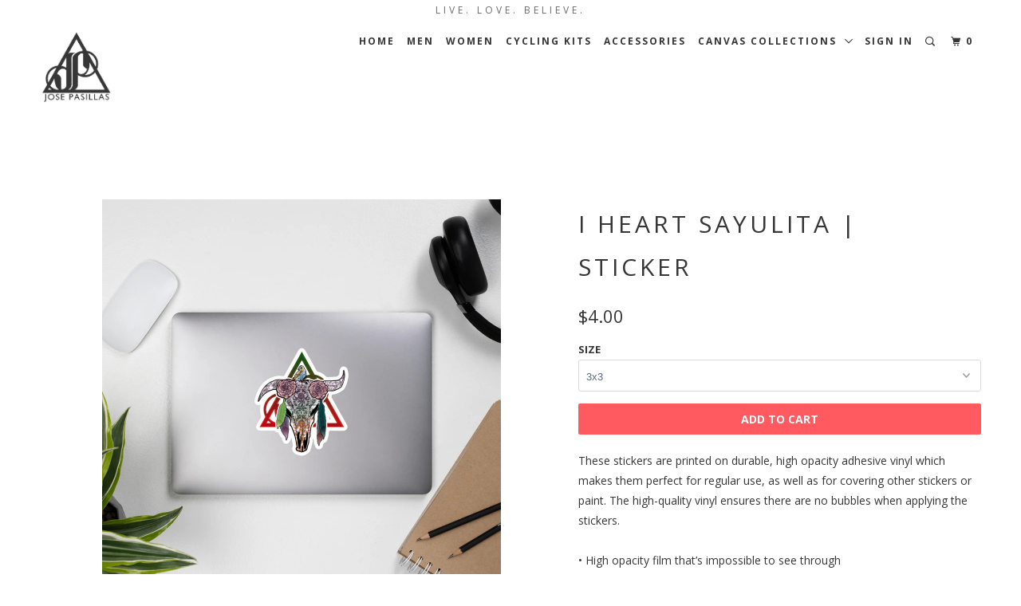

--- FILE ---
content_type: text/html; charset=utf-8
request_url: https://shopjosepasillas.com/products/i-heart-sayulita-sticker
body_size: 16438
content:
<!DOCTYPE html>
<!--[if lt IE 7 ]><html class="ie ie6" lang="en"> <![endif]-->
<!--[if IE 7 ]><html class="ie ie7" lang="en"> <![endif]-->
<!--[if IE 8 ]><html class="ie ie8" lang="en"> <![endif]-->
<!--[if IE 9 ]><html class="ie ie9" lang="en"> <![endif]-->
<!--[if (gte IE 10)|!(IE)]><!--><html lang="en"> <!--<![endif]-->
  <head>
    <meta charset="utf-8">
    <meta http-equiv="cleartype" content="on">
    <meta name="robots" content="index,follow">

    
    <title>I Heart Sayulita | sticker - ShopJosePasillas.com</title>

    
      <meta name="description" content="These stickers are printed on durable, high opacity adhesive vinyl which makes them perfect for regular use, as well as for covering other stickers or paint. The high-quality vinyl ensures there are no bubbles when applying the stickers. • High opacity film that’s impossible to see through • Fast and easy bubble-free a" />
    

    <!-- Custom Fonts -->
    
      <link href="//fonts.googleapis.com/css?family=.|Raleway:light,normal,bold|Open+Sans:light,normal,bold|Open+Sans:light,normal,bold|Raleway:light,normal,bold|Open+Sans:light,normal,bold" rel="stylesheet" type="text/css" />
    

    

<meta name="author" content="ShopJosePasillas.com">
<meta property="og:url" content="https://josepasillas.myshopify.com/products/i-heart-sayulita-sticker">
<meta property="og:site_name" content="ShopJosePasillas.com">


  <meta property="og:type" content="product">
  <meta property="og:title" content="I Heart Sayulita | sticker">
  
    <meta property="og:image" content="http://shopjosepasillas.com/cdn/shop/products/kiss-cut-stickers-5.5x5.5-lifestyle-3-609338463ff83_600x.jpg?v=1620260938">
    <meta property="og:image:secure_url" content="https://shopjosepasillas.com/cdn/shop/products/kiss-cut-stickers-5.5x5.5-lifestyle-3-609338463ff83_600x.jpg?v=1620260938">
    
  
    <meta property="og:image" content="http://shopjosepasillas.com/cdn/shop/products/kiss-cut-stickers-3x3-lifestyle-1-60933846401d8_600x.jpg?v=1620260939">
    <meta property="og:image:secure_url" content="https://shopjosepasillas.com/cdn/shop/products/kiss-cut-stickers-3x3-lifestyle-1-60933846401d8_600x.jpg?v=1620260939">
    
  
    <meta property="og:image" content="http://shopjosepasillas.com/cdn/shop/products/kiss-cut-stickers-3x3-lifestyle-2-609338464024c_600x.jpg?v=1620260940">
    <meta property="og:image:secure_url" content="https://shopjosepasillas.com/cdn/shop/products/kiss-cut-stickers-3x3-lifestyle-2-609338464024c_600x.jpg?v=1620260940">
    
  
  <meta property="og:price:amount" content="4.00">
  <meta property="og:price:currency" content="USD">


  <meta property="og:description" content="These stickers are printed on durable, high opacity adhesive vinyl which makes them perfect for regular use, as well as for covering other stickers or paint. The high-quality vinyl ensures there are no bubbles when applying the stickers. • High opacity film that’s impossible to see through • Fast and easy bubble-free a">




<meta name="twitter:card" content="summary">

  <meta name="twitter:title" content="I Heart Sayulita | sticker">
  <meta name="twitter:description" content="These stickers are printed on durable, high opacity adhesive vinyl which makes them perfect for regular use, as well as for covering other stickers or paint. The high-quality vinyl ensures there are no bubbles when applying the stickers. • High opacity film that’s impossible to see through • Fast and easy bubble-free a">
  <meta name="twitter:image" content="https://shopjosepasillas.com/cdn/shop/products/kiss-cut-stickers-5.5x5.5-lifestyle-3-609338463ff83_medium.jpg?v=1620260938">
  <meta name="twitter:image:width" content="240">
  <meta name="twitter:image:height" content="240">


    
    

    <!-- Mobile Specific Metas -->
    <meta name="HandheldFriendly" content="True">
    <meta name="MobileOptimized" content="320">
    <meta name="viewport" content="width=device-width,initial-scale=1">
    <meta name="theme-color" content="#ffffff">

    <!-- Stylesheets for Parallax 3.0.5 -->
    <link href="//shopjosepasillas.com/cdn/shop/t/40/assets/styles.scss.css?v=35077012688689678411654026629" rel="stylesheet" type="text/css" media="all" />

    
      <link rel="shortcut icon" type="image/x-icon" href="//shopjosepasillas.com/cdn/shop/files/JPFaviconLogo_small.png?v=1613682051">
    

    <link rel="canonical" href="https://josepasillas.myshopify.com/products/i-heart-sayulita-sticker" />

    

    <script src="//shopjosepasillas.com/cdn/shop/t/40/assets/app.js?v=160634820249732925341529797241" type="text/javascript"></script>

    <!--[if lte IE 8]>
      <link href="//shopjosepasillas.com/cdn/shop/t/40/assets/ie.css?v=1024305471161636101486601151" rel="stylesheet" type="text/css" media="all" />
      <script src="//shopjosepasillas.com/cdn/shop/t/40/assets/skrollr.ie.js?v=116292453382836155221486601149" type="text/javascript"></script>
    <![endif]-->

    <script>window.performance && window.performance.mark && window.performance.mark('shopify.content_for_header.start');</script><meta name="facebook-domain-verification" content="kegpenxugox90ju1gfwut344he5i4e">
<meta id="shopify-digital-wallet" name="shopify-digital-wallet" content="/17021811/digital_wallets/dialog">
<meta name="shopify-checkout-api-token" content="a8656cbdee173d9232a74387cf3dd7e4">
<meta id="in-context-paypal-metadata" data-shop-id="17021811" data-venmo-supported="false" data-environment="production" data-locale="en_US" data-paypal-v4="true" data-currency="USD">
<link rel="alternate" type="application/json+oembed" href="https://josepasillas.myshopify.com/products/i-heart-sayulita-sticker.oembed">
<script async="async" src="/checkouts/internal/preloads.js?locale=en-US"></script>
<link rel="preconnect" href="https://shop.app" crossorigin="anonymous">
<script async="async" src="https://shop.app/checkouts/internal/preloads.js?locale=en-US&shop_id=17021811" crossorigin="anonymous"></script>
<script id="apple-pay-shop-capabilities" type="application/json">{"shopId":17021811,"countryCode":"US","currencyCode":"USD","merchantCapabilities":["supports3DS"],"merchantId":"gid:\/\/shopify\/Shop\/17021811","merchantName":"ShopJosePasillas.com","requiredBillingContactFields":["postalAddress","email"],"requiredShippingContactFields":["postalAddress","email"],"shippingType":"shipping","supportedNetworks":["visa","masterCard","amex","discover","elo","jcb"],"total":{"type":"pending","label":"ShopJosePasillas.com","amount":"1.00"},"shopifyPaymentsEnabled":true,"supportsSubscriptions":true}</script>
<script id="shopify-features" type="application/json">{"accessToken":"a8656cbdee173d9232a74387cf3dd7e4","betas":["rich-media-storefront-analytics"],"domain":"shopjosepasillas.com","predictiveSearch":true,"shopId":17021811,"locale":"en"}</script>
<script>var Shopify = Shopify || {};
Shopify.shop = "josepasillas.myshopify.com";
Shopify.locale = "en";
Shopify.currency = {"active":"USD","rate":"1.0"};
Shopify.country = "US";
Shopify.theme = {"name":"Parallax","id":166506638,"schema_name":"Parallax","schema_version":"3.0.5","theme_store_id":688,"role":"main"};
Shopify.theme.handle = "null";
Shopify.theme.style = {"id":null,"handle":null};
Shopify.cdnHost = "shopjosepasillas.com/cdn";
Shopify.routes = Shopify.routes || {};
Shopify.routes.root = "/";</script>
<script type="module">!function(o){(o.Shopify=o.Shopify||{}).modules=!0}(window);</script>
<script>!function(o){function n(){var o=[];function n(){o.push(Array.prototype.slice.apply(arguments))}return n.q=o,n}var t=o.Shopify=o.Shopify||{};t.loadFeatures=n(),t.autoloadFeatures=n()}(window);</script>
<script>
  window.ShopifyPay = window.ShopifyPay || {};
  window.ShopifyPay.apiHost = "shop.app\/pay";
  window.ShopifyPay.redirectState = null;
</script>
<script id="shop-js-analytics" type="application/json">{"pageType":"product"}</script>
<script defer="defer" async type="module" src="//shopjosepasillas.com/cdn/shopifycloud/shop-js/modules/v2/client.init-shop-cart-sync_C5BV16lS.en.esm.js"></script>
<script defer="defer" async type="module" src="//shopjosepasillas.com/cdn/shopifycloud/shop-js/modules/v2/chunk.common_CygWptCX.esm.js"></script>
<script type="module">
  await import("//shopjosepasillas.com/cdn/shopifycloud/shop-js/modules/v2/client.init-shop-cart-sync_C5BV16lS.en.esm.js");
await import("//shopjosepasillas.com/cdn/shopifycloud/shop-js/modules/v2/chunk.common_CygWptCX.esm.js");

  window.Shopify.SignInWithShop?.initShopCartSync?.({"fedCMEnabled":true,"windoidEnabled":true});

</script>
<script>
  window.Shopify = window.Shopify || {};
  if (!window.Shopify.featureAssets) window.Shopify.featureAssets = {};
  window.Shopify.featureAssets['shop-js'] = {"shop-cart-sync":["modules/v2/client.shop-cart-sync_ZFArdW7E.en.esm.js","modules/v2/chunk.common_CygWptCX.esm.js"],"init-fed-cm":["modules/v2/client.init-fed-cm_CmiC4vf6.en.esm.js","modules/v2/chunk.common_CygWptCX.esm.js"],"shop-button":["modules/v2/client.shop-button_tlx5R9nI.en.esm.js","modules/v2/chunk.common_CygWptCX.esm.js"],"shop-cash-offers":["modules/v2/client.shop-cash-offers_DOA2yAJr.en.esm.js","modules/v2/chunk.common_CygWptCX.esm.js","modules/v2/chunk.modal_D71HUcav.esm.js"],"init-windoid":["modules/v2/client.init-windoid_sURxWdc1.en.esm.js","modules/v2/chunk.common_CygWptCX.esm.js"],"shop-toast-manager":["modules/v2/client.shop-toast-manager_ClPi3nE9.en.esm.js","modules/v2/chunk.common_CygWptCX.esm.js"],"init-shop-email-lookup-coordinator":["modules/v2/client.init-shop-email-lookup-coordinator_B8hsDcYM.en.esm.js","modules/v2/chunk.common_CygWptCX.esm.js"],"init-shop-cart-sync":["modules/v2/client.init-shop-cart-sync_C5BV16lS.en.esm.js","modules/v2/chunk.common_CygWptCX.esm.js"],"avatar":["modules/v2/client.avatar_BTnouDA3.en.esm.js"],"pay-button":["modules/v2/client.pay-button_FdsNuTd3.en.esm.js","modules/v2/chunk.common_CygWptCX.esm.js"],"init-customer-accounts":["modules/v2/client.init-customer-accounts_DxDtT_ad.en.esm.js","modules/v2/client.shop-login-button_C5VAVYt1.en.esm.js","modules/v2/chunk.common_CygWptCX.esm.js","modules/v2/chunk.modal_D71HUcav.esm.js"],"init-shop-for-new-customer-accounts":["modules/v2/client.init-shop-for-new-customer-accounts_ChsxoAhi.en.esm.js","modules/v2/client.shop-login-button_C5VAVYt1.en.esm.js","modules/v2/chunk.common_CygWptCX.esm.js","modules/v2/chunk.modal_D71HUcav.esm.js"],"shop-login-button":["modules/v2/client.shop-login-button_C5VAVYt1.en.esm.js","modules/v2/chunk.common_CygWptCX.esm.js","modules/v2/chunk.modal_D71HUcav.esm.js"],"init-customer-accounts-sign-up":["modules/v2/client.init-customer-accounts-sign-up_CPSyQ0Tj.en.esm.js","modules/v2/client.shop-login-button_C5VAVYt1.en.esm.js","modules/v2/chunk.common_CygWptCX.esm.js","modules/v2/chunk.modal_D71HUcav.esm.js"],"shop-follow-button":["modules/v2/client.shop-follow-button_Cva4Ekp9.en.esm.js","modules/v2/chunk.common_CygWptCX.esm.js","modules/v2/chunk.modal_D71HUcav.esm.js"],"checkout-modal":["modules/v2/client.checkout-modal_BPM8l0SH.en.esm.js","modules/v2/chunk.common_CygWptCX.esm.js","modules/v2/chunk.modal_D71HUcav.esm.js"],"lead-capture":["modules/v2/client.lead-capture_Bi8yE_yS.en.esm.js","modules/v2/chunk.common_CygWptCX.esm.js","modules/v2/chunk.modal_D71HUcav.esm.js"],"shop-login":["modules/v2/client.shop-login_D6lNrXab.en.esm.js","modules/v2/chunk.common_CygWptCX.esm.js","modules/v2/chunk.modal_D71HUcav.esm.js"],"payment-terms":["modules/v2/client.payment-terms_CZxnsJam.en.esm.js","modules/v2/chunk.common_CygWptCX.esm.js","modules/v2/chunk.modal_D71HUcav.esm.js"]};
</script>
<script>(function() {
  var isLoaded = false;
  function asyncLoad() {
    if (isLoaded) return;
    isLoaded = true;
    var urls = ["https:\/\/chimpstatic.com\/mcjs-connected\/js\/users\/b2c249fe67f3ce7b6e66c9631\/04694d52c6d4e4d8c84af23d9.js?shop=josepasillas.myshopify.com","\/\/cdn.shopify.com\/proxy\/2c3a16a4be2c9cc1a22d753051df9468928662891dfc6c921ad0c59c9d6ad02d\/static.cdn.printful.com\/static\/js\/external\/shopify-product-customizer.js?v=0.28\u0026shop=josepasillas.myshopify.com\u0026sp-cache-control=cHVibGljLCBtYXgtYWdlPTkwMA"];
    for (var i = 0; i < urls.length; i++) {
      var s = document.createElement('script');
      s.type = 'text/javascript';
      s.async = true;
      s.src = urls[i];
      var x = document.getElementsByTagName('script')[0];
      x.parentNode.insertBefore(s, x);
    }
  };
  if(window.attachEvent) {
    window.attachEvent('onload', asyncLoad);
  } else {
    window.addEventListener('load', asyncLoad, false);
  }
})();</script>
<script id="__st">var __st={"a":17021811,"offset":-39600,"reqid":"e97a1d88-5226-4823-98e7-a555bfa1bc78-1768826422","pageurl":"shopjosepasillas.com\/products\/i-heart-sayulita-sticker","u":"c1c2e914f61a","p":"product","rtyp":"product","rid":6580197228606};</script>
<script>window.ShopifyPaypalV4VisibilityTracking = true;</script>
<script id="captcha-bootstrap">!function(){'use strict';const t='contact',e='account',n='new_comment',o=[[t,t],['blogs',n],['comments',n],[t,'customer']],c=[[e,'customer_login'],[e,'guest_login'],[e,'recover_customer_password'],[e,'create_customer']],r=t=>t.map((([t,e])=>`form[action*='/${t}']:not([data-nocaptcha='true']) input[name='form_type'][value='${e}']`)).join(','),a=t=>()=>t?[...document.querySelectorAll(t)].map((t=>t.form)):[];function s(){const t=[...o],e=r(t);return a(e)}const i='password',u='form_key',d=['recaptcha-v3-token','g-recaptcha-response','h-captcha-response',i],f=()=>{try{return window.sessionStorage}catch{return}},m='__shopify_v',_=t=>t.elements[u];function p(t,e,n=!1){try{const o=window.sessionStorage,c=JSON.parse(o.getItem(e)),{data:r}=function(t){const{data:e,action:n}=t;return t[m]||n?{data:e,action:n}:{data:t,action:n}}(c);for(const[e,n]of Object.entries(r))t.elements[e]&&(t.elements[e].value=n);n&&o.removeItem(e)}catch(o){console.error('form repopulation failed',{error:o})}}const l='form_type',E='cptcha';function T(t){t.dataset[E]=!0}const w=window,h=w.document,L='Shopify',v='ce_forms',y='captcha';let A=!1;((t,e)=>{const n=(g='f06e6c50-85a8-45c8-87d0-21a2b65856fe',I='https://cdn.shopify.com/shopifycloud/storefront-forms-hcaptcha/ce_storefront_forms_captcha_hcaptcha.v1.5.2.iife.js',D={infoText:'Protected by hCaptcha',privacyText:'Privacy',termsText:'Terms'},(t,e,n)=>{const o=w[L][v],c=o.bindForm;if(c)return c(t,g,e,D).then(n);var r;o.q.push([[t,g,e,D],n]),r=I,A||(h.body.append(Object.assign(h.createElement('script'),{id:'captcha-provider',async:!0,src:r})),A=!0)});var g,I,D;w[L]=w[L]||{},w[L][v]=w[L][v]||{},w[L][v].q=[],w[L][y]=w[L][y]||{},w[L][y].protect=function(t,e){n(t,void 0,e),T(t)},Object.freeze(w[L][y]),function(t,e,n,w,h,L){const[v,y,A,g]=function(t,e,n){const i=e?o:[],u=t?c:[],d=[...i,...u],f=r(d),m=r(i),_=r(d.filter((([t,e])=>n.includes(e))));return[a(f),a(m),a(_),s()]}(w,h,L),I=t=>{const e=t.target;return e instanceof HTMLFormElement?e:e&&e.form},D=t=>v().includes(t);t.addEventListener('submit',(t=>{const e=I(t);if(!e)return;const n=D(e)&&!e.dataset.hcaptchaBound&&!e.dataset.recaptchaBound,o=_(e),c=g().includes(e)&&(!o||!o.value);(n||c)&&t.preventDefault(),c&&!n&&(function(t){try{if(!f())return;!function(t){const e=f();if(!e)return;const n=_(t);if(!n)return;const o=n.value;o&&e.removeItem(o)}(t);const e=Array.from(Array(32),(()=>Math.random().toString(36)[2])).join('');!function(t,e){_(t)||t.append(Object.assign(document.createElement('input'),{type:'hidden',name:u})),t.elements[u].value=e}(t,e),function(t,e){const n=f();if(!n)return;const o=[...t.querySelectorAll(`input[type='${i}']`)].map((({name:t})=>t)),c=[...d,...o],r={};for(const[a,s]of new FormData(t).entries())c.includes(a)||(r[a]=s);n.setItem(e,JSON.stringify({[m]:1,action:t.action,data:r}))}(t,e)}catch(e){console.error('failed to persist form',e)}}(e),e.submit())}));const S=(t,e)=>{t&&!t.dataset[E]&&(n(t,e.some((e=>e===t))),T(t))};for(const o of['focusin','change'])t.addEventListener(o,(t=>{const e=I(t);D(e)&&S(e,y())}));const B=e.get('form_key'),M=e.get(l),P=B&&M;t.addEventListener('DOMContentLoaded',(()=>{const t=y();if(P)for(const e of t)e.elements[l].value===M&&p(e,B);[...new Set([...A(),...v().filter((t=>'true'===t.dataset.shopifyCaptcha))])].forEach((e=>S(e,t)))}))}(h,new URLSearchParams(w.location.search),n,t,e,['guest_login'])})(!0,!0)}();</script>
<script integrity="sha256-4kQ18oKyAcykRKYeNunJcIwy7WH5gtpwJnB7kiuLZ1E=" data-source-attribution="shopify.loadfeatures" defer="defer" src="//shopjosepasillas.com/cdn/shopifycloud/storefront/assets/storefront/load_feature-a0a9edcb.js" crossorigin="anonymous"></script>
<script crossorigin="anonymous" defer="defer" src="//shopjosepasillas.com/cdn/shopifycloud/storefront/assets/shopify_pay/storefront-65b4c6d7.js?v=20250812"></script>
<script data-source-attribution="shopify.dynamic_checkout.dynamic.init">var Shopify=Shopify||{};Shopify.PaymentButton=Shopify.PaymentButton||{isStorefrontPortableWallets:!0,init:function(){window.Shopify.PaymentButton.init=function(){};var t=document.createElement("script");t.src="https://shopjosepasillas.com/cdn/shopifycloud/portable-wallets/latest/portable-wallets.en.js",t.type="module",document.head.appendChild(t)}};
</script>
<script data-source-attribution="shopify.dynamic_checkout.buyer_consent">
  function portableWalletsHideBuyerConsent(e){var t=document.getElementById("shopify-buyer-consent"),n=document.getElementById("shopify-subscription-policy-button");t&&n&&(t.classList.add("hidden"),t.setAttribute("aria-hidden","true"),n.removeEventListener("click",e))}function portableWalletsShowBuyerConsent(e){var t=document.getElementById("shopify-buyer-consent"),n=document.getElementById("shopify-subscription-policy-button");t&&n&&(t.classList.remove("hidden"),t.removeAttribute("aria-hidden"),n.addEventListener("click",e))}window.Shopify?.PaymentButton&&(window.Shopify.PaymentButton.hideBuyerConsent=portableWalletsHideBuyerConsent,window.Shopify.PaymentButton.showBuyerConsent=portableWalletsShowBuyerConsent);
</script>
<script data-source-attribution="shopify.dynamic_checkout.cart.bootstrap">document.addEventListener("DOMContentLoaded",(function(){function t(){return document.querySelector("shopify-accelerated-checkout-cart, shopify-accelerated-checkout")}if(t())Shopify.PaymentButton.init();else{new MutationObserver((function(e,n){t()&&(Shopify.PaymentButton.init(),n.disconnect())})).observe(document.body,{childList:!0,subtree:!0})}}));
</script>
<link id="shopify-accelerated-checkout-styles" rel="stylesheet" media="screen" href="https://shopjosepasillas.com/cdn/shopifycloud/portable-wallets/latest/accelerated-checkout-backwards-compat.css" crossorigin="anonymous">
<style id="shopify-accelerated-checkout-cart">
        #shopify-buyer-consent {
  margin-top: 1em;
  display: inline-block;
  width: 100%;
}

#shopify-buyer-consent.hidden {
  display: none;
}

#shopify-subscription-policy-button {
  background: none;
  border: none;
  padding: 0;
  text-decoration: underline;
  font-size: inherit;
  cursor: pointer;
}

#shopify-subscription-policy-button::before {
  box-shadow: none;
}

      </style>

<script>window.performance && window.performance.mark && window.performance.mark('shopify.content_for_header.end');</script>
  <link href="https://monorail-edge.shopifysvc.com" rel="dns-prefetch">
<script>(function(){if ("sendBeacon" in navigator && "performance" in window) {try {var session_token_from_headers = performance.getEntriesByType('navigation')[0].serverTiming.find(x => x.name == '_s').description;} catch {var session_token_from_headers = undefined;}var session_cookie_matches = document.cookie.match(/_shopify_s=([^;]*)/);var session_token_from_cookie = session_cookie_matches && session_cookie_matches.length === 2 ? session_cookie_matches[1] : "";var session_token = session_token_from_headers || session_token_from_cookie || "";function handle_abandonment_event(e) {var entries = performance.getEntries().filter(function(entry) {return /monorail-edge.shopifysvc.com/.test(entry.name);});if (!window.abandonment_tracked && entries.length === 0) {window.abandonment_tracked = true;var currentMs = Date.now();var navigation_start = performance.timing.navigationStart;var payload = {shop_id: 17021811,url: window.location.href,navigation_start,duration: currentMs - navigation_start,session_token,page_type: "product"};window.navigator.sendBeacon("https://monorail-edge.shopifysvc.com/v1/produce", JSON.stringify({schema_id: "online_store_buyer_site_abandonment/1.1",payload: payload,metadata: {event_created_at_ms: currentMs,event_sent_at_ms: currentMs}}));}}window.addEventListener('pagehide', handle_abandonment_event);}}());</script>
<script id="web-pixels-manager-setup">(function e(e,d,r,n,o){if(void 0===o&&(o={}),!Boolean(null===(a=null===(i=window.Shopify)||void 0===i?void 0:i.analytics)||void 0===a?void 0:a.replayQueue)){var i,a;window.Shopify=window.Shopify||{};var t=window.Shopify;t.analytics=t.analytics||{};var s=t.analytics;s.replayQueue=[],s.publish=function(e,d,r){return s.replayQueue.push([e,d,r]),!0};try{self.performance.mark("wpm:start")}catch(e){}var l=function(){var e={modern:/Edge?\/(1{2}[4-9]|1[2-9]\d|[2-9]\d{2}|\d{4,})\.\d+(\.\d+|)|Firefox\/(1{2}[4-9]|1[2-9]\d|[2-9]\d{2}|\d{4,})\.\d+(\.\d+|)|Chrom(ium|e)\/(9{2}|\d{3,})\.\d+(\.\d+|)|(Maci|X1{2}).+ Version\/(15\.\d+|(1[6-9]|[2-9]\d|\d{3,})\.\d+)([,.]\d+|)( \(\w+\)|)( Mobile\/\w+|) Safari\/|Chrome.+OPR\/(9{2}|\d{3,})\.\d+\.\d+|(CPU[ +]OS|iPhone[ +]OS|CPU[ +]iPhone|CPU IPhone OS|CPU iPad OS)[ +]+(15[._]\d+|(1[6-9]|[2-9]\d|\d{3,})[._]\d+)([._]\d+|)|Android:?[ /-](13[3-9]|1[4-9]\d|[2-9]\d{2}|\d{4,})(\.\d+|)(\.\d+|)|Android.+Firefox\/(13[5-9]|1[4-9]\d|[2-9]\d{2}|\d{4,})\.\d+(\.\d+|)|Android.+Chrom(ium|e)\/(13[3-9]|1[4-9]\d|[2-9]\d{2}|\d{4,})\.\d+(\.\d+|)|SamsungBrowser\/([2-9]\d|\d{3,})\.\d+/,legacy:/Edge?\/(1[6-9]|[2-9]\d|\d{3,})\.\d+(\.\d+|)|Firefox\/(5[4-9]|[6-9]\d|\d{3,})\.\d+(\.\d+|)|Chrom(ium|e)\/(5[1-9]|[6-9]\d|\d{3,})\.\d+(\.\d+|)([\d.]+$|.*Safari\/(?![\d.]+ Edge\/[\d.]+$))|(Maci|X1{2}).+ Version\/(10\.\d+|(1[1-9]|[2-9]\d|\d{3,})\.\d+)([,.]\d+|)( \(\w+\)|)( Mobile\/\w+|) Safari\/|Chrome.+OPR\/(3[89]|[4-9]\d|\d{3,})\.\d+\.\d+|(CPU[ +]OS|iPhone[ +]OS|CPU[ +]iPhone|CPU IPhone OS|CPU iPad OS)[ +]+(10[._]\d+|(1[1-9]|[2-9]\d|\d{3,})[._]\d+)([._]\d+|)|Android:?[ /-](13[3-9]|1[4-9]\d|[2-9]\d{2}|\d{4,})(\.\d+|)(\.\d+|)|Mobile Safari.+OPR\/([89]\d|\d{3,})\.\d+\.\d+|Android.+Firefox\/(13[5-9]|1[4-9]\d|[2-9]\d{2}|\d{4,})\.\d+(\.\d+|)|Android.+Chrom(ium|e)\/(13[3-9]|1[4-9]\d|[2-9]\d{2}|\d{4,})\.\d+(\.\d+|)|Android.+(UC? ?Browser|UCWEB|U3)[ /]?(15\.([5-9]|\d{2,})|(1[6-9]|[2-9]\d|\d{3,})\.\d+)\.\d+|SamsungBrowser\/(5\.\d+|([6-9]|\d{2,})\.\d+)|Android.+MQ{2}Browser\/(14(\.(9|\d{2,})|)|(1[5-9]|[2-9]\d|\d{3,})(\.\d+|))(\.\d+|)|K[Aa][Ii]OS\/(3\.\d+|([4-9]|\d{2,})\.\d+)(\.\d+|)/},d=e.modern,r=e.legacy,n=navigator.userAgent;return n.match(d)?"modern":n.match(r)?"legacy":"unknown"}(),u="modern"===l?"modern":"legacy",c=(null!=n?n:{modern:"",legacy:""})[u],f=function(e){return[e.baseUrl,"/wpm","/b",e.hashVersion,"modern"===e.buildTarget?"m":"l",".js"].join("")}({baseUrl:d,hashVersion:r,buildTarget:u}),m=function(e){var d=e.version,r=e.bundleTarget,n=e.surface,o=e.pageUrl,i=e.monorailEndpoint;return{emit:function(e){var a=e.status,t=e.errorMsg,s=(new Date).getTime(),l=JSON.stringify({metadata:{event_sent_at_ms:s},events:[{schema_id:"web_pixels_manager_load/3.1",payload:{version:d,bundle_target:r,page_url:o,status:a,surface:n,error_msg:t},metadata:{event_created_at_ms:s}}]});if(!i)return console&&console.warn&&console.warn("[Web Pixels Manager] No Monorail endpoint provided, skipping logging."),!1;try{return self.navigator.sendBeacon.bind(self.navigator)(i,l)}catch(e){}var u=new XMLHttpRequest;try{return u.open("POST",i,!0),u.setRequestHeader("Content-Type","text/plain"),u.send(l),!0}catch(e){return console&&console.warn&&console.warn("[Web Pixels Manager] Got an unhandled error while logging to Monorail."),!1}}}}({version:r,bundleTarget:l,surface:e.surface,pageUrl:self.location.href,monorailEndpoint:e.monorailEndpoint});try{o.browserTarget=l,function(e){var d=e.src,r=e.async,n=void 0===r||r,o=e.onload,i=e.onerror,a=e.sri,t=e.scriptDataAttributes,s=void 0===t?{}:t,l=document.createElement("script"),u=document.querySelector("head"),c=document.querySelector("body");if(l.async=n,l.src=d,a&&(l.integrity=a,l.crossOrigin="anonymous"),s)for(var f in s)if(Object.prototype.hasOwnProperty.call(s,f))try{l.dataset[f]=s[f]}catch(e){}if(o&&l.addEventListener("load",o),i&&l.addEventListener("error",i),u)u.appendChild(l);else{if(!c)throw new Error("Did not find a head or body element to append the script");c.appendChild(l)}}({src:f,async:!0,onload:function(){if(!function(){var e,d;return Boolean(null===(d=null===(e=window.Shopify)||void 0===e?void 0:e.analytics)||void 0===d?void 0:d.initialized)}()){var d=window.webPixelsManager.init(e)||void 0;if(d){var r=window.Shopify.analytics;r.replayQueue.forEach((function(e){var r=e[0],n=e[1],o=e[2];d.publishCustomEvent(r,n,o)})),r.replayQueue=[],r.publish=d.publishCustomEvent,r.visitor=d.visitor,r.initialized=!0}}},onerror:function(){return m.emit({status:"failed",errorMsg:"".concat(f," has failed to load")})},sri:function(e){var d=/^sha384-[A-Za-z0-9+/=]+$/;return"string"==typeof e&&d.test(e)}(c)?c:"",scriptDataAttributes:o}),m.emit({status:"loading"})}catch(e){m.emit({status:"failed",errorMsg:(null==e?void 0:e.message)||"Unknown error"})}}})({shopId: 17021811,storefrontBaseUrl: "https://josepasillas.myshopify.com",extensionsBaseUrl: "https://extensions.shopifycdn.com/cdn/shopifycloud/web-pixels-manager",monorailEndpoint: "https://monorail-edge.shopifysvc.com/unstable/produce_batch",surface: "storefront-renderer",enabledBetaFlags: ["2dca8a86"],webPixelsConfigList: [{"id":"112853054","configuration":"{\"pixel_id\":\"1228943411255342\",\"pixel_type\":\"facebook_pixel\",\"metaapp_system_user_token\":\"-\"}","eventPayloadVersion":"v1","runtimeContext":"OPEN","scriptVersion":"ca16bc87fe92b6042fbaa3acc2fbdaa6","type":"APP","apiClientId":2329312,"privacyPurposes":["ANALYTICS","MARKETING","SALE_OF_DATA"],"dataSharingAdjustments":{"protectedCustomerApprovalScopes":["read_customer_address","read_customer_email","read_customer_name","read_customer_personal_data","read_customer_phone"]}},{"id":"72745022","configuration":"{\"storeIdentity\":\"josepasillas.myshopify.com\",\"baseURL\":\"https:\\\/\\\/api.printful.com\\\/shopify-pixels\"}","eventPayloadVersion":"v1","runtimeContext":"STRICT","scriptVersion":"74f275712857ab41bea9d998dcb2f9da","type":"APP","apiClientId":156624,"privacyPurposes":["ANALYTICS","MARKETING","SALE_OF_DATA"],"dataSharingAdjustments":{"protectedCustomerApprovalScopes":["read_customer_address","read_customer_email","read_customer_name","read_customer_personal_data","read_customer_phone"]}},{"id":"44007486","eventPayloadVersion":"v1","runtimeContext":"LAX","scriptVersion":"1","type":"CUSTOM","privacyPurposes":["MARKETING"],"name":"Meta pixel (migrated)"},{"id":"70385726","eventPayloadVersion":"v1","runtimeContext":"LAX","scriptVersion":"1","type":"CUSTOM","privacyPurposes":["ANALYTICS"],"name":"Google Analytics tag (migrated)"},{"id":"shopify-app-pixel","configuration":"{}","eventPayloadVersion":"v1","runtimeContext":"STRICT","scriptVersion":"0450","apiClientId":"shopify-pixel","type":"APP","privacyPurposes":["ANALYTICS","MARKETING"]},{"id":"shopify-custom-pixel","eventPayloadVersion":"v1","runtimeContext":"LAX","scriptVersion":"0450","apiClientId":"shopify-pixel","type":"CUSTOM","privacyPurposes":["ANALYTICS","MARKETING"]}],isMerchantRequest: false,initData: {"shop":{"name":"ShopJosePasillas.com","paymentSettings":{"currencyCode":"USD"},"myshopifyDomain":"josepasillas.myshopify.com","countryCode":"US","storefrontUrl":"https:\/\/josepasillas.myshopify.com"},"customer":null,"cart":null,"checkout":null,"productVariants":[{"price":{"amount":4.0,"currencyCode":"USD"},"product":{"title":"I Heart Sayulita | sticker","vendor":"ShopJosePasillas.com","id":"6580197228606","untranslatedTitle":"I Heart Sayulita | sticker","url":"\/products\/i-heart-sayulita-sticker","type":"Stickers"},"id":"39418295943230","image":{"src":"\/\/shopjosepasillas.com\/cdn\/shop\/products\/kiss-cut-stickers-3x3-lifestyle-1-60933846401d8.jpg?v=1620260939"},"sku":"4332545_10163","title":"3x3","untranslatedTitle":"3x3"},{"price":{"amount":5.0,"currencyCode":"USD"},"product":{"title":"I Heart Sayulita | sticker","vendor":"ShopJosePasillas.com","id":"6580197228606","untranslatedTitle":"I Heart Sayulita | sticker","url":"\/products\/i-heart-sayulita-sticker","type":"Stickers"},"id":"39418295975998","image":{"src":"\/\/shopjosepasillas.com\/cdn\/shop\/products\/kiss-cut-stickers-4x4-lifestyle-1-609338464032b.jpg?v=1620260942"},"sku":"4332545_10164","title":"4x4","untranslatedTitle":"4x4"},{"price":{"amount":6.0,"currencyCode":"USD"},"product":{"title":"I Heart Sayulita | sticker","vendor":"ShopJosePasillas.com","id":"6580197228606","untranslatedTitle":"I Heart Sayulita | sticker","url":"\/products\/i-heart-sayulita-sticker","type":"Stickers"},"id":"39418296008766","image":{"src":"\/\/shopjosepasillas.com\/cdn\/shop\/products\/kiss-cut-stickers-5.5x5.5-lifestyle-1-609338464045e.jpg?v=1620260945"},"sku":"4332545_10165","title":"5.5x5.5","untranslatedTitle":"5.5x5.5"}],"purchasingCompany":null},},"https://shopjosepasillas.com/cdn","fcfee988w5aeb613cpc8e4bc33m6693e112",{"modern":"","legacy":""},{"shopId":"17021811","storefrontBaseUrl":"https:\/\/josepasillas.myshopify.com","extensionBaseUrl":"https:\/\/extensions.shopifycdn.com\/cdn\/shopifycloud\/web-pixels-manager","surface":"storefront-renderer","enabledBetaFlags":"[\"2dca8a86\"]","isMerchantRequest":"false","hashVersion":"fcfee988w5aeb613cpc8e4bc33m6693e112","publish":"custom","events":"[[\"page_viewed\",{}],[\"product_viewed\",{\"productVariant\":{\"price\":{\"amount\":4.0,\"currencyCode\":\"USD\"},\"product\":{\"title\":\"I Heart Sayulita | sticker\",\"vendor\":\"ShopJosePasillas.com\",\"id\":\"6580197228606\",\"untranslatedTitle\":\"I Heart Sayulita | sticker\",\"url\":\"\/products\/i-heart-sayulita-sticker\",\"type\":\"Stickers\"},\"id\":\"39418295943230\",\"image\":{\"src\":\"\/\/shopjosepasillas.com\/cdn\/shop\/products\/kiss-cut-stickers-3x3-lifestyle-1-60933846401d8.jpg?v=1620260939\"},\"sku\":\"4332545_10163\",\"title\":\"3x3\",\"untranslatedTitle\":\"3x3\"}}]]"});</script><script>
  window.ShopifyAnalytics = window.ShopifyAnalytics || {};
  window.ShopifyAnalytics.meta = window.ShopifyAnalytics.meta || {};
  window.ShopifyAnalytics.meta.currency = 'USD';
  var meta = {"product":{"id":6580197228606,"gid":"gid:\/\/shopify\/Product\/6580197228606","vendor":"ShopJosePasillas.com","type":"Stickers","handle":"i-heart-sayulita-sticker","variants":[{"id":39418295943230,"price":400,"name":"I Heart Sayulita | sticker - 3x3","public_title":"3x3","sku":"4332545_10163"},{"id":39418295975998,"price":500,"name":"I Heart Sayulita | sticker - 4x4","public_title":"4x4","sku":"4332545_10164"},{"id":39418296008766,"price":600,"name":"I Heart Sayulita | sticker - 5.5x5.5","public_title":"5.5x5.5","sku":"4332545_10165"}],"remote":false},"page":{"pageType":"product","resourceType":"product","resourceId":6580197228606,"requestId":"e97a1d88-5226-4823-98e7-a555bfa1bc78-1768826422"}};
  for (var attr in meta) {
    window.ShopifyAnalytics.meta[attr] = meta[attr];
  }
</script>
<script class="analytics">
  (function () {
    var customDocumentWrite = function(content) {
      var jquery = null;

      if (window.jQuery) {
        jquery = window.jQuery;
      } else if (window.Checkout && window.Checkout.$) {
        jquery = window.Checkout.$;
      }

      if (jquery) {
        jquery('body').append(content);
      }
    };

    var hasLoggedConversion = function(token) {
      if (token) {
        return document.cookie.indexOf('loggedConversion=' + token) !== -1;
      }
      return false;
    }

    var setCookieIfConversion = function(token) {
      if (token) {
        var twoMonthsFromNow = new Date(Date.now());
        twoMonthsFromNow.setMonth(twoMonthsFromNow.getMonth() + 2);

        document.cookie = 'loggedConversion=' + token + '; expires=' + twoMonthsFromNow;
      }
    }

    var trekkie = window.ShopifyAnalytics.lib = window.trekkie = window.trekkie || [];
    if (trekkie.integrations) {
      return;
    }
    trekkie.methods = [
      'identify',
      'page',
      'ready',
      'track',
      'trackForm',
      'trackLink'
    ];
    trekkie.factory = function(method) {
      return function() {
        var args = Array.prototype.slice.call(arguments);
        args.unshift(method);
        trekkie.push(args);
        return trekkie;
      };
    };
    for (var i = 0; i < trekkie.methods.length; i++) {
      var key = trekkie.methods[i];
      trekkie[key] = trekkie.factory(key);
    }
    trekkie.load = function(config) {
      trekkie.config = config || {};
      trekkie.config.initialDocumentCookie = document.cookie;
      var first = document.getElementsByTagName('script')[0];
      var script = document.createElement('script');
      script.type = 'text/javascript';
      script.onerror = function(e) {
        var scriptFallback = document.createElement('script');
        scriptFallback.type = 'text/javascript';
        scriptFallback.onerror = function(error) {
                var Monorail = {
      produce: function produce(monorailDomain, schemaId, payload) {
        var currentMs = new Date().getTime();
        var event = {
          schema_id: schemaId,
          payload: payload,
          metadata: {
            event_created_at_ms: currentMs,
            event_sent_at_ms: currentMs
          }
        };
        return Monorail.sendRequest("https://" + monorailDomain + "/v1/produce", JSON.stringify(event));
      },
      sendRequest: function sendRequest(endpointUrl, payload) {
        // Try the sendBeacon API
        if (window && window.navigator && typeof window.navigator.sendBeacon === 'function' && typeof window.Blob === 'function' && !Monorail.isIos12()) {
          var blobData = new window.Blob([payload], {
            type: 'text/plain'
          });

          if (window.navigator.sendBeacon(endpointUrl, blobData)) {
            return true;
          } // sendBeacon was not successful

        } // XHR beacon

        var xhr = new XMLHttpRequest();

        try {
          xhr.open('POST', endpointUrl);
          xhr.setRequestHeader('Content-Type', 'text/plain');
          xhr.send(payload);
        } catch (e) {
          console.log(e);
        }

        return false;
      },
      isIos12: function isIos12() {
        return window.navigator.userAgent.lastIndexOf('iPhone; CPU iPhone OS 12_') !== -1 || window.navigator.userAgent.lastIndexOf('iPad; CPU OS 12_') !== -1;
      }
    };
    Monorail.produce('monorail-edge.shopifysvc.com',
      'trekkie_storefront_load_errors/1.1',
      {shop_id: 17021811,
      theme_id: 166506638,
      app_name: "storefront",
      context_url: window.location.href,
      source_url: "//shopjosepasillas.com/cdn/s/trekkie.storefront.cd680fe47e6c39ca5d5df5f0a32d569bc48c0f27.min.js"});

        };
        scriptFallback.async = true;
        scriptFallback.src = '//shopjosepasillas.com/cdn/s/trekkie.storefront.cd680fe47e6c39ca5d5df5f0a32d569bc48c0f27.min.js';
        first.parentNode.insertBefore(scriptFallback, first);
      };
      script.async = true;
      script.src = '//shopjosepasillas.com/cdn/s/trekkie.storefront.cd680fe47e6c39ca5d5df5f0a32d569bc48c0f27.min.js';
      first.parentNode.insertBefore(script, first);
    };
    trekkie.load(
      {"Trekkie":{"appName":"storefront","development":false,"defaultAttributes":{"shopId":17021811,"isMerchantRequest":null,"themeId":166506638,"themeCityHash":"9286397620462347137","contentLanguage":"en","currency":"USD","eventMetadataId":"33230ab1-ddc4-461d-9ad6-d278227bc024"},"isServerSideCookieWritingEnabled":true,"monorailRegion":"shop_domain","enabledBetaFlags":["65f19447"]},"Session Attribution":{},"S2S":{"facebookCapiEnabled":true,"source":"trekkie-storefront-renderer","apiClientId":580111}}
    );

    var loaded = false;
    trekkie.ready(function() {
      if (loaded) return;
      loaded = true;

      window.ShopifyAnalytics.lib = window.trekkie;

      var originalDocumentWrite = document.write;
      document.write = customDocumentWrite;
      try { window.ShopifyAnalytics.merchantGoogleAnalytics.call(this); } catch(error) {};
      document.write = originalDocumentWrite;

      window.ShopifyAnalytics.lib.page(null,{"pageType":"product","resourceType":"product","resourceId":6580197228606,"requestId":"e97a1d88-5226-4823-98e7-a555bfa1bc78-1768826422","shopifyEmitted":true});

      var match = window.location.pathname.match(/checkouts\/(.+)\/(thank_you|post_purchase)/)
      var token = match? match[1]: undefined;
      if (!hasLoggedConversion(token)) {
        setCookieIfConversion(token);
        window.ShopifyAnalytics.lib.track("Viewed Product",{"currency":"USD","variantId":39418295943230,"productId":6580197228606,"productGid":"gid:\/\/shopify\/Product\/6580197228606","name":"I Heart Sayulita | sticker - 3x3","price":"4.00","sku":"4332545_10163","brand":"ShopJosePasillas.com","variant":"3x3","category":"Stickers","nonInteraction":true,"remote":false},undefined,undefined,{"shopifyEmitted":true});
      window.ShopifyAnalytics.lib.track("monorail:\/\/trekkie_storefront_viewed_product\/1.1",{"currency":"USD","variantId":39418295943230,"productId":6580197228606,"productGid":"gid:\/\/shopify\/Product\/6580197228606","name":"I Heart Sayulita | sticker - 3x3","price":"4.00","sku":"4332545_10163","brand":"ShopJosePasillas.com","variant":"3x3","category":"Stickers","nonInteraction":true,"remote":false,"referer":"https:\/\/shopjosepasillas.com\/products\/i-heart-sayulita-sticker"});
      }
    });


        var eventsListenerScript = document.createElement('script');
        eventsListenerScript.async = true;
        eventsListenerScript.src = "//shopjosepasillas.com/cdn/shopifycloud/storefront/assets/shop_events_listener-3da45d37.js";
        document.getElementsByTagName('head')[0].appendChild(eventsListenerScript);

})();</script>
  <script>
  if (!window.ga || (window.ga && typeof window.ga !== 'function')) {
    window.ga = function ga() {
      (window.ga.q = window.ga.q || []).push(arguments);
      if (window.Shopify && window.Shopify.analytics && typeof window.Shopify.analytics.publish === 'function') {
        window.Shopify.analytics.publish("ga_stub_called", {}, {sendTo: "google_osp_migration"});
      }
      console.error("Shopify's Google Analytics stub called with:", Array.from(arguments), "\nSee https://help.shopify.com/manual/promoting-marketing/pixels/pixel-migration#google for more information.");
    };
    if (window.Shopify && window.Shopify.analytics && typeof window.Shopify.analytics.publish === 'function') {
      window.Shopify.analytics.publish("ga_stub_initialized", {}, {sendTo: "google_osp_migration"});
    }
  }
</script>
<script
  defer
  src="https://shopjosepasillas.com/cdn/shopifycloud/perf-kit/shopify-perf-kit-3.0.4.min.js"
  data-application="storefront-renderer"
  data-shop-id="17021811"
  data-render-region="gcp-us-central1"
  data-page-type="product"
  data-theme-instance-id="166506638"
  data-theme-name="Parallax"
  data-theme-version="3.0.5"
  data-monorail-region="shop_domain"
  data-resource-timing-sampling-rate="10"
  data-shs="true"
  data-shs-beacon="true"
  data-shs-export-with-fetch="true"
  data-shs-logs-sample-rate="1"
  data-shs-beacon-endpoint="https://shopjosepasillas.com/api/collect"
></script>
</head>
  <body class="product ">
    <div id="content_wrapper">
      <div id="shopify-section-header" class="shopify-section header-section">
  
    <div class="promo_banner js-promo_banner--global">
      
        <p>Live. Love. Believe.</p>
      
    </div>
  


<div id="header" class="mm-fixed-top Fixed mobile-header" data-search-enabled="true">
  <a href="#nav" class="icon-menu"><span>Menu</span></a>
  <a href="https://josepasillas.myshopify.com" title="ShopJosePasillas.com" class="mobile_logo logo">
    
      <img src="//shopjosepasillas.com/cdn/shop/files/JPLogoBlack36_205x@2x.png?v=1613681930" alt="ShopJosePasillas.com" />
    
  </a>
  <a href="#cart" class="icon-cart right"><span>0</span></a>
</div>

<div class="hidden">
  <div id="nav">
    <ul>
      
        
          <li ><a href="/">Home</a></li>
        
      
        
          <li ><a href="/collections/men">Men</a></li>
        
      
        
          <li ><a href="/collections/women">Women</a></li>
        
      
        
          <li ><a href="https://pedalindustries.com/collections/jose-of-incubus">Cycling Kits</a></li>
        
      
        
          <li ><a href="/collections/accessories">Accessories</a></li>
        
      
        
          <li ><span>Canvas Collections</span>
            <ul>
              
                
                  <li ><a href="http://josepasillas.com">Rhythm of Life</a></li>
                
              
                
                  <li ><a href="http://josepasillas.com/gold_ticket.html">Abstract+Rhythm Landscapes</a></li>
                
              
            </ul>
          </li>
        
      
      
        
          <li>
            <a href="/account/login" id="customer_login_link">Sign in</a>
          </li>
        
      
      
    </ul>
  </div>

  <form action="/checkout" method="post" id="cart">
    <ul data-money-format="${{amount}}" data-shop-currency="USD" data-shop-name="ShopJosePasillas.com">
      <li class="mm-subtitle"><a class="continue ss-icon" href="#cart"><span class="icon-close"></span></a></li>

      
        <li class="empty_cart">Your Cart is Empty</li>
      
    </ul>
  </form>
</div>

<div class="header default-header header_bar animated
  
    is-absolute sticky-header--true
  
  " data-dropdown-position="below_parent">
  <div class="container">
    <div class="three columns logo secondary-logo--true">
      <a href="https://josepasillas.myshopify.com" title="ShopJosePasillas.com">
        
          
            <img src="//shopjosepasillas.com/cdn/shop/files/JPLogoBlack36_205x@2x.png?v=1613681930" alt="ShopJosePasillas.com" class="primary_logo" />
          

          
            <img src="//shopjosepasillas.com/cdn/shop/files/JPLogoWhite_9b95e2ef-726c-4bbf-ae19-f3c2d713c129_205x@2x.png?v=1613681477" alt="ShopJosePasillas.com" class="secondary_logo" />
          
        
      </a>
    </div>

    <div class="thirteen columns nav mobile_hidden">
      <ul class="menu right">
        
        
          <li class="header-account">
            <a href="/account" title="My Account ">Sign in</a>
          </li>
        
        
          <li class="search">
            <a href="/search" title="Search" id="search-toggle"><span class="icon-search"></span></a>
          </li>
        
        <li class="cart">
          <a href="#cart" class="icon-cart cart-button"><span>0</span></a>
        </li>
      </ul>

      <ul class="menu align_right">
        
          
            <li><a href="/" class="top-link ">Home</a></li>
          
        
          
            <li><a href="/collections/men" class="top-link ">Men</a></li>
          
        
          
            <li><a href="/collections/women" class="top-link ">Women</a></li>
          
        
          
            <li><a href="https://pedalindustries.com/collections/jose-of-incubus" class="top-link ">Cycling Kits</a></li>
          
        
          
            <li><a href="/collections/accessories" class="top-link ">Accessories</a></li>
          
        
          

            
            
            
            

            <li><a href="http://JosePasillas.com" class="sub-menu  ">Canvas Collections
              &nbsp;<span class="icon-arrow-down"></span></a>
              <div class="dropdown animated fadeIn ">
                <div class="dropdown_links clearfix">
                  <ul>
                    
                    
                    
                      
                      <li><a href="http://josepasillas.com">Rhythm of Life</a></li>
                      

                      
                    
                      
                      <li><a href="http://josepasillas.com/gold_ticket.html">Abstract+Rhythm Landscapes</a></li>
                      

                      
                    
                  </ul>
                </div>
              </div>
            </li>
          
        
      </ul>
    </div>

  </div>
</div>

<style>
  div.logo img {
    width: 90px;
    max-width: 100%;
    max-height: 200px;
    display: block;
  }
  .mm-title img {
    max-width: 100%;
    max-height: 60px;
  }
  .header div.logo a {
    padding-top: 10px;
    padding-bottom: 10px;
  }
  
    .nav ul.menu {
      padding-top: 1px;
    }
  

  div.content {
    padding: 250px 0px 0px 0px;
  }

  @media only screen and (max-width: 767px) {
    div.content {
      padding-top: 60px;
    }
  }

  /* Show promo bar on all pages (not just home page) */
  
    .promo_banner {
      position: fixed;
      width: 100%;
      z-index: 5000;
    }
	  .promo_banner ~ .header_bar {
      top: 25px;
    }

    .promo_banner--global .global-wrapper {
      top: 25px;
    }

    /* Slightly different styling for the promo when feature image is enabled */
    .feature_image .promo_banner {
      position: static;
      width: 100%;
    }

    .feature_image .promo_banner ~ .header_bar.is-absolute {
      top: 25px;
    }

    .feature_image .promo_banner ~ .header_bar {
      top: 0px;
    }

    .feature_image.promo_banner--global .main-wrapper {
      top: 0px;
    }

  

  /* Show promo bar ONLY on home page */
  

</style>


</div>

      <div class="global-wrapper">
        

<div id="shopify-section-product-template" class="shopify-section product-template-section"><div class="container main content main-wrapper">
  <div class="sixteen columns">
    <div class="clearfix breadcrumb">
      <div class="nav_arrows">
        

        
      </div>
      

    </div>
  </div>

  
    <div class="sixteen columns">
      <div class="product-6580197228606">
  

    <div class="section product_section clearfix thumbnail_position--bottom-thumbnails product_slideshow_animation--slide"
       data-thumbnail="bottom-thumbnails"
       data-slideshow-animation="slide"
       data-slideshow-speed="4"
       itemscope itemtype="http://schema.org/Product">

      <div class="nine columns alpha ">
        

<div class="flexslider product_gallery product-6580197228606-gallery product_slider">
  <ul class="slides">
    
      <li data-thumb="//shopjosepasillas.com/cdn/shop/products/kiss-cut-stickers-5.5x5.5-lifestyle-3-609338463ff83_1024x1024.jpg?v=1620260938" data-title="I Heart Sayulita | sticker">
        
          <a href="//shopjosepasillas.com/cdn/shop/products/kiss-cut-stickers-5.5x5.5-lifestyle-3-609338463ff83.jpg?v=1620260938" class="fancybox" data-fancybox-group="6580197228606" title="I Heart Sayulita | sticker">
            <img src="//shopjosepasillas.com/cdn/shop/t/40/assets/loader.gif?v=38408244440897529091486601148" data-src="//shopjosepasillas.com/cdn/shop/products/kiss-cut-stickers-5.5x5.5-lifestyle-3-609338463ff83_1024x1024.jpg?v=1620260938" data-src-retina="//shopjosepasillas.com/cdn/shop/products/kiss-cut-stickers-5.5x5.5-lifestyle-3-609338463ff83_2048x2048.jpg?v=1620260938" alt="I Heart Sayulita | sticker" data-index="0" data-image-id="28235561697342" data-cloudzoom="zoomImage: '//shopjosepasillas.com/cdn/shop/products/kiss-cut-stickers-5.5x5.5-lifestyle-3-609338463ff83.jpg?v=1620260938', tintColor: '#ffffff', zoomPosition: 'inside', zoomOffsetX: 0, touchStartDelay: 250" class="cloudzoom " />
          </a>
        
      </li>
    
      <li data-thumb="//shopjosepasillas.com/cdn/shop/products/kiss-cut-stickers-3x3-lifestyle-1-60933846401d8_1024x1024.jpg?v=1620260939" data-title="I Heart Sayulita | sticker">
        
          <a href="//shopjosepasillas.com/cdn/shop/products/kiss-cut-stickers-3x3-lifestyle-1-60933846401d8.jpg?v=1620260939" class="fancybox" data-fancybox-group="6580197228606" title="I Heart Sayulita | sticker">
            <img src="//shopjosepasillas.com/cdn/shop/t/40/assets/loader.gif?v=38408244440897529091486601148" data-src="//shopjosepasillas.com/cdn/shop/products/kiss-cut-stickers-3x3-lifestyle-1-60933846401d8_1024x1024.jpg?v=1620260939" data-src-retina="//shopjosepasillas.com/cdn/shop/products/kiss-cut-stickers-3x3-lifestyle-1-60933846401d8_2048x2048.jpg?v=1620260939" alt="I Heart Sayulita | sticker" data-index="1" data-image-id="28235561730110" data-cloudzoom="zoomImage: '//shopjosepasillas.com/cdn/shop/products/kiss-cut-stickers-3x3-lifestyle-1-60933846401d8.jpg?v=1620260939', tintColor: '#ffffff', zoomPosition: 'inside', zoomOffsetX: 0, touchStartDelay: 250" class="cloudzoom featured_image" />
          </a>
        
      </li>
    
      <li data-thumb="//shopjosepasillas.com/cdn/shop/products/kiss-cut-stickers-3x3-lifestyle-2-609338464024c_1024x1024.jpg?v=1620260940" data-title="I Heart Sayulita | sticker">
        
          <a href="//shopjosepasillas.com/cdn/shop/products/kiss-cut-stickers-3x3-lifestyle-2-609338464024c.jpg?v=1620260940" class="fancybox" data-fancybox-group="6580197228606" title="I Heart Sayulita | sticker">
            <img src="//shopjosepasillas.com/cdn/shop/t/40/assets/loader.gif?v=38408244440897529091486601148" data-src="//shopjosepasillas.com/cdn/shop/products/kiss-cut-stickers-3x3-lifestyle-2-609338464024c_1024x1024.jpg?v=1620260940" data-src-retina="//shopjosepasillas.com/cdn/shop/products/kiss-cut-stickers-3x3-lifestyle-2-609338464024c_2048x2048.jpg?v=1620260940" alt="I Heart Sayulita | sticker" data-index="2" data-image-id="28235561828414" data-cloudzoom="zoomImage: '//shopjosepasillas.com/cdn/shop/products/kiss-cut-stickers-3x3-lifestyle-2-609338464024c.jpg?v=1620260940', tintColor: '#ffffff', zoomPosition: 'inside', zoomOffsetX: 0, touchStartDelay: 250" class="cloudzoom " />
          </a>
        
      </li>
    
      <li data-thumb="//shopjosepasillas.com/cdn/shop/products/kiss-cut-stickers-3x3-lifestyle-3-60933846402a7_1024x1024.jpg?v=1620260941" data-title="I Heart Sayulita | sticker">
        
          <a href="//shopjosepasillas.com/cdn/shop/products/kiss-cut-stickers-3x3-lifestyle-3-60933846402a7.jpg?v=1620260941" class="fancybox" data-fancybox-group="6580197228606" title="I Heart Sayulita | sticker">
            <img src="//shopjosepasillas.com/cdn/shop/t/40/assets/loader.gif?v=38408244440897529091486601148" data-src="//shopjosepasillas.com/cdn/shop/products/kiss-cut-stickers-3x3-lifestyle-3-60933846402a7_1024x1024.jpg?v=1620260941" data-src-retina="//shopjosepasillas.com/cdn/shop/products/kiss-cut-stickers-3x3-lifestyle-3-60933846402a7_2048x2048.jpg?v=1620260941" alt="I Heart Sayulita | sticker" data-index="3" data-image-id="28235561893950" data-cloudzoom="zoomImage: '//shopjosepasillas.com/cdn/shop/products/kiss-cut-stickers-3x3-lifestyle-3-60933846402a7.jpg?v=1620260941', tintColor: '#ffffff', zoomPosition: 'inside', zoomOffsetX: 0, touchStartDelay: 250" class="cloudzoom " />
          </a>
        
      </li>
    
      <li data-thumb="//shopjosepasillas.com/cdn/shop/products/kiss-cut-stickers-4x4-lifestyle-1-609338464032b_1024x1024.jpg?v=1620260942" data-title="I Heart Sayulita | sticker">
        
          <a href="//shopjosepasillas.com/cdn/shop/products/kiss-cut-stickers-4x4-lifestyle-1-609338464032b.jpg?v=1620260942" class="fancybox" data-fancybox-group="6580197228606" title="I Heart Sayulita | sticker">
            <img src="//shopjosepasillas.com/cdn/shop/t/40/assets/loader.gif?v=38408244440897529091486601148" data-src="//shopjosepasillas.com/cdn/shop/products/kiss-cut-stickers-4x4-lifestyle-1-609338464032b_1024x1024.jpg?v=1620260942" data-src-retina="//shopjosepasillas.com/cdn/shop/products/kiss-cut-stickers-4x4-lifestyle-1-609338464032b_2048x2048.jpg?v=1620260942" alt="I Heart Sayulita | sticker" data-index="4" data-image-id="28235561926718" data-cloudzoom="zoomImage: '//shopjosepasillas.com/cdn/shop/products/kiss-cut-stickers-4x4-lifestyle-1-609338464032b.jpg?v=1620260942', tintColor: '#ffffff', zoomPosition: 'inside', zoomOffsetX: 0, touchStartDelay: 250" class="cloudzoom " />
          </a>
        
      </li>
    
      <li data-thumb="//shopjosepasillas.com/cdn/shop/products/kiss-cut-stickers-4x4-lifestyle-2-6093384640380_1024x1024.jpg?v=1620260943" data-title="I Heart Sayulita | sticker">
        
          <a href="//shopjosepasillas.com/cdn/shop/products/kiss-cut-stickers-4x4-lifestyle-2-6093384640380.jpg?v=1620260943" class="fancybox" data-fancybox-group="6580197228606" title="I Heart Sayulita | sticker">
            <img src="//shopjosepasillas.com/cdn/shop/t/40/assets/loader.gif?v=38408244440897529091486601148" data-src="//shopjosepasillas.com/cdn/shop/products/kiss-cut-stickers-4x4-lifestyle-2-6093384640380_1024x1024.jpg?v=1620260943" data-src-retina="//shopjosepasillas.com/cdn/shop/products/kiss-cut-stickers-4x4-lifestyle-2-6093384640380_2048x2048.jpg?v=1620260943" alt="I Heart Sayulita | sticker" data-index="5" data-image-id="28235561959486" data-cloudzoom="zoomImage: '//shopjosepasillas.com/cdn/shop/products/kiss-cut-stickers-4x4-lifestyle-2-6093384640380.jpg?v=1620260943', tintColor: '#ffffff', zoomPosition: 'inside', zoomOffsetX: 0, touchStartDelay: 250" class="cloudzoom " />
          </a>
        
      </li>
    
      <li data-thumb="//shopjosepasillas.com/cdn/shop/products/kiss-cut-stickers-4x4-lifestyle-3-60933846403d5_1024x1024.jpg?v=1620260944" data-title="I Heart Sayulita | sticker">
        
          <a href="//shopjosepasillas.com/cdn/shop/products/kiss-cut-stickers-4x4-lifestyle-3-60933846403d5.jpg?v=1620260944" class="fancybox" data-fancybox-group="6580197228606" title="I Heart Sayulita | sticker">
            <img src="//shopjosepasillas.com/cdn/shop/t/40/assets/loader.gif?v=38408244440897529091486601148" data-src="//shopjosepasillas.com/cdn/shop/products/kiss-cut-stickers-4x4-lifestyle-3-60933846403d5_1024x1024.jpg?v=1620260944" data-src-retina="//shopjosepasillas.com/cdn/shop/products/kiss-cut-stickers-4x4-lifestyle-3-60933846403d5_2048x2048.jpg?v=1620260944" alt="I Heart Sayulita | sticker" data-index="6" data-image-id="28235562123326" data-cloudzoom="zoomImage: '//shopjosepasillas.com/cdn/shop/products/kiss-cut-stickers-4x4-lifestyle-3-60933846403d5.jpg?v=1620260944', tintColor: '#ffffff', zoomPosition: 'inside', zoomOffsetX: 0, touchStartDelay: 250" class="cloudzoom " />
          </a>
        
      </li>
    
      <li data-thumb="//shopjosepasillas.com/cdn/shop/products/kiss-cut-stickers-5.5x5.5-lifestyle-1-609338464045e_1024x1024.jpg?v=1620260945" data-title="I Heart Sayulita | sticker">
        
          <a href="//shopjosepasillas.com/cdn/shop/products/kiss-cut-stickers-5.5x5.5-lifestyle-1-609338464045e.jpg?v=1620260945" class="fancybox" data-fancybox-group="6580197228606" title="I Heart Sayulita | sticker">
            <img src="//shopjosepasillas.com/cdn/shop/t/40/assets/loader.gif?v=38408244440897529091486601148" data-src="//shopjosepasillas.com/cdn/shop/products/kiss-cut-stickers-5.5x5.5-lifestyle-1-609338464045e_1024x1024.jpg?v=1620260945" data-src-retina="//shopjosepasillas.com/cdn/shop/products/kiss-cut-stickers-5.5x5.5-lifestyle-1-609338464045e_2048x2048.jpg?v=1620260945" alt="I Heart Sayulita | sticker" data-index="7" data-image-id="28235562188862" data-cloudzoom="zoomImage: '//shopjosepasillas.com/cdn/shop/products/kiss-cut-stickers-5.5x5.5-lifestyle-1-609338464045e.jpg?v=1620260945', tintColor: '#ffffff', zoomPosition: 'inside', zoomOffsetX: 0, touchStartDelay: 250" class="cloudzoom " />
          </a>
        
      </li>
    
      <li data-thumb="//shopjosepasillas.com/cdn/shop/products/kiss-cut-stickers-5.5x5.5-lifestyle-2-60933846404b0_1024x1024.jpg?v=1620260946" data-title="I Heart Sayulita | sticker">
        
          <a href="//shopjosepasillas.com/cdn/shop/products/kiss-cut-stickers-5.5x5.5-lifestyle-2-60933846404b0.jpg?v=1620260946" class="fancybox" data-fancybox-group="6580197228606" title="I Heart Sayulita | sticker">
            <img src="//shopjosepasillas.com/cdn/shop/t/40/assets/loader.gif?v=38408244440897529091486601148" data-src="//shopjosepasillas.com/cdn/shop/products/kiss-cut-stickers-5.5x5.5-lifestyle-2-60933846404b0_1024x1024.jpg?v=1620260946" data-src-retina="//shopjosepasillas.com/cdn/shop/products/kiss-cut-stickers-5.5x5.5-lifestyle-2-60933846404b0_2048x2048.jpg?v=1620260946" alt="I Heart Sayulita | sticker" data-index="8" data-image-id="28235562451006" data-cloudzoom="zoomImage: '//shopjosepasillas.com/cdn/shop/products/kiss-cut-stickers-5.5x5.5-lifestyle-2-60933846404b0.jpg?v=1620260946', tintColor: '#ffffff', zoomPosition: 'inside', zoomOffsetX: 0, touchStartDelay: 250" class="cloudzoom " />
          </a>
        
      </li>
    
  </ul>
</div>
&nbsp;

      </div>

      <div class="seven columns omega">

        
        
        <h1 class="product_name" itemprop="name">I Heart Sayulita | sticker</h1>

        

        

        

        
          <p class="modal_price" itemprop="offers" itemscope itemtype="http://schema.org/Offer">
            <meta itemprop="priceCurrency" content="USD" />
            <meta itemprop="seller" content="ShopJosePasillas.com" />
            <link itemprop="availability" href="http://schema.org/InStock">
            <meta itemprop="itemCondition" content="New" />

            <span class="sold_out"></span>
            <span itemprop="price" content="4.00" class="">
              <span class="current_price ">
                
                  <span class="money">$4.00</span>
                
              </span>
            </span>
            <span class="was_price">
              
            </span>
          </p>
          
              
  <div class="notify_form notify-form-6580197228606" id="notify-form-6580197228606" style="display:none">
    <p class="message"></p>
    <form method="post" action="/contact#contact_form" id="contact_form" accept-charset="UTF-8" class="contact-form"><input type="hidden" name="form_type" value="contact" /><input type="hidden" name="utf8" value="✓" />
      
        <p>
          <label for="contact[email]">Notify me when this product is available:</label>
          
          
            <input required type="email" class="notify_email" name="contact[email]" id="contact[email]" placeholder="Enter your email address..." value="" />
          
          
          <input type="hidden" name="contact[body]" class="notify_form_message" data-body="Please notify me when I Heart Sayulita | sticker becomes available - https://josepasillas.myshopify.com/products/i-heart-sayulita-sticker" value="Please notify me when I Heart Sayulita | sticker becomes available - https://josepasillas.myshopify.com/products/i-heart-sayulita-sticker" />
          <input class="action_button" type="submit" value="Send" style="margin-bottom:0px" />    
        </p>
      
    </form>
  </div>

          
        

        

        
          
  

  <form action="/cart/add"
      method="post"
      class="clearfix product_form init product_form_options"
      id="product-form-6580197228606"
      data-money-format="${{amount}}"
      data-shop-currency="USD"
      data-select-id="product-select-6580197228606productproduct-template"
      data-enable-state="true"
      data-product="{&quot;id&quot;:6580197228606,&quot;title&quot;:&quot;I Heart Sayulita | sticker&quot;,&quot;handle&quot;:&quot;i-heart-sayulita-sticker&quot;,&quot;description&quot;:&quot;These stickers are printed on durable, high opacity adhesive vinyl which makes them perfect for regular use, as well as for covering other stickers or paint. The high-quality vinyl ensures there are no bubbles when applying the stickers.\u003cbr\u003e\r\n\u003cbr\u003e\r\n•  High opacity film that’s impossible to see through\u003cbr\u003e\r\n•  Fast and easy bubble-free application\u003cbr\u003e\r\n•  Durable vinyl, perfect for indoor use\u003cbr\u003e\r\n•  95µ density\u003cbr\u003e\r\n\u003cbr\u003e\r\nDon&#39;t forget to clean the surface before applying the sticker.\u003cp\u003e\u003cstrong class=\&quot;size-guide-title\&quot;\u003eSize guide\u003c\/strong\u003e\u003c\/p\u003e\u003cdiv class=\&quot;table-responsive dynamic\&quot; data-unit-system=\&quot;imperial\&quot;\u003e\u003ctable cellpadding=\&quot;5\&quot;\u003e\u003ctbody\u003e\n\u003ctr\u003e\n\u003ctd\u003e \u003c\/td\u003e\n\u003ctd\u003e\u003cstrong\u003e3X3\u003c\/strong\u003e\u003c\/td\u003e\n\u003ctd\u003e\u003cstrong\u003e4X4\u003c\/strong\u003e\u003c\/td\u003e\n\u003ctd\u003e\u003cstrong\u003e5.5X5.5\u003c\/strong\u003e\u003c\/td\u003e\n\u003c\/tr\u003e\n\u003ctr\u003e\n\u003ctd\u003e\u003cstrong\u003eHeight (inches)\u003c\/strong\u003e\u003c\/td\u003e\n\u003ctd\u003e3 \u003c\/td\u003e\n\u003ctd\u003e4 \u003c\/td\u003e\n\u003ctd\u003e5 ½\u003c\/td\u003e\n\u003c\/tr\u003e\n\u003ctr\u003e\n\u003ctd\u003e\u003cstrong\u003eWidth (inches)\u003c\/strong\u003e\u003c\/td\u003e\n\u003ctd\u003e3 \u003c\/td\u003e\n\u003ctd\u003e4 \u003c\/td\u003e\n\u003ctd\u003e5 ½\u003c\/td\u003e\n\u003c\/tr\u003e\n\u003c\/tbody\u003e\u003c\/table\u003e\u003c\/div\u003e&quot;,&quot;published_at&quot;:&quot;2021-05-05T13:29:06-11:00&quot;,&quot;created_at&quot;:&quot;2021-05-05T13:28:57-11:00&quot;,&quot;vendor&quot;:&quot;ShopJosePasillas.com&quot;,&quot;type&quot;:&quot;Stickers&quot;,&quot;tags&quot;:[&quot;Accessories&quot;,&quot;Stickers&quot;],&quot;price&quot;:400,&quot;price_min&quot;:400,&quot;price_max&quot;:600,&quot;available&quot;:true,&quot;price_varies&quot;:true,&quot;compare_at_price&quot;:null,&quot;compare_at_price_min&quot;:0,&quot;compare_at_price_max&quot;:0,&quot;compare_at_price_varies&quot;:false,&quot;variants&quot;:[{&quot;id&quot;:39418295943230,&quot;title&quot;:&quot;3x3&quot;,&quot;option1&quot;:&quot;3x3&quot;,&quot;option2&quot;:null,&quot;option3&quot;:null,&quot;sku&quot;:&quot;4332545_10163&quot;,&quot;requires_shipping&quot;:true,&quot;taxable&quot;:true,&quot;featured_image&quot;:{&quot;id&quot;:28235561730110,&quot;product_id&quot;:6580197228606,&quot;position&quot;:2,&quot;created_at&quot;:&quot;2021-05-05T13:28:59-11:00&quot;,&quot;updated_at&quot;:&quot;2021-05-05T13:28:59-11:00&quot;,&quot;alt&quot;:null,&quot;width&quot;:1000,&quot;height&quot;:1000,&quot;src&quot;:&quot;\/\/shopjosepasillas.com\/cdn\/shop\/products\/kiss-cut-stickers-3x3-lifestyle-1-60933846401d8.jpg?v=1620260939&quot;,&quot;variant_ids&quot;:[39418295943230]},&quot;available&quot;:true,&quot;name&quot;:&quot;I Heart Sayulita | sticker - 3x3&quot;,&quot;public_title&quot;:&quot;3x3&quot;,&quot;options&quot;:[&quot;3x3&quot;],&quot;price&quot;:400,&quot;weight&quot;:2,&quot;compare_at_price&quot;:null,&quot;inventory_quantity&quot;:20,&quot;inventory_management&quot;:&quot;shopify&quot;,&quot;inventory_policy&quot;:&quot;deny&quot;,&quot;barcode&quot;:null,&quot;featured_media&quot;:{&quot;alt&quot;:null,&quot;id&quot;:20530616860734,&quot;position&quot;:2,&quot;preview_image&quot;:{&quot;aspect_ratio&quot;:1.0,&quot;height&quot;:1000,&quot;width&quot;:1000,&quot;src&quot;:&quot;\/\/shopjosepasillas.com\/cdn\/shop\/products\/kiss-cut-stickers-3x3-lifestyle-1-60933846401d8.jpg?v=1620260939&quot;}},&quot;requires_selling_plan&quot;:false,&quot;selling_plan_allocations&quot;:[]},{&quot;id&quot;:39418295975998,&quot;title&quot;:&quot;4x4&quot;,&quot;option1&quot;:&quot;4x4&quot;,&quot;option2&quot;:null,&quot;option3&quot;:null,&quot;sku&quot;:&quot;4332545_10164&quot;,&quot;requires_shipping&quot;:true,&quot;taxable&quot;:true,&quot;featured_image&quot;:{&quot;id&quot;:28235561926718,&quot;product_id&quot;:6580197228606,&quot;position&quot;:5,&quot;created_at&quot;:&quot;2021-05-05T13:29:02-11:00&quot;,&quot;updated_at&quot;:&quot;2021-05-05T13:29:02-11:00&quot;,&quot;alt&quot;:null,&quot;width&quot;:1000,&quot;height&quot;:1000,&quot;src&quot;:&quot;\/\/shopjosepasillas.com\/cdn\/shop\/products\/kiss-cut-stickers-4x4-lifestyle-1-609338464032b.jpg?v=1620260942&quot;,&quot;variant_ids&quot;:[39418295975998]},&quot;available&quot;:true,&quot;name&quot;:&quot;I Heart Sayulita | sticker - 4x4&quot;,&quot;public_title&quot;:&quot;4x4&quot;,&quot;options&quot;:[&quot;4x4&quot;],&quot;price&quot;:500,&quot;weight&quot;:3,&quot;compare_at_price&quot;:null,&quot;inventory_quantity&quot;:20,&quot;inventory_management&quot;:&quot;shopify&quot;,&quot;inventory_policy&quot;:&quot;deny&quot;,&quot;barcode&quot;:null,&quot;featured_media&quot;:{&quot;alt&quot;:null,&quot;id&quot;:20530617090110,&quot;position&quot;:5,&quot;preview_image&quot;:{&quot;aspect_ratio&quot;:1.0,&quot;height&quot;:1000,&quot;width&quot;:1000,&quot;src&quot;:&quot;\/\/shopjosepasillas.com\/cdn\/shop\/products\/kiss-cut-stickers-4x4-lifestyle-1-609338464032b.jpg?v=1620260942&quot;}},&quot;requires_selling_plan&quot;:false,&quot;selling_plan_allocations&quot;:[]},{&quot;id&quot;:39418296008766,&quot;title&quot;:&quot;5.5x5.5&quot;,&quot;option1&quot;:&quot;5.5x5.5&quot;,&quot;option2&quot;:null,&quot;option3&quot;:null,&quot;sku&quot;:&quot;4332545_10165&quot;,&quot;requires_shipping&quot;:true,&quot;taxable&quot;:true,&quot;featured_image&quot;:{&quot;id&quot;:28235562188862,&quot;product_id&quot;:6580197228606,&quot;position&quot;:8,&quot;created_at&quot;:&quot;2021-05-05T13:29:05-11:00&quot;,&quot;updated_at&quot;:&quot;2021-05-05T13:29:05-11:00&quot;,&quot;alt&quot;:null,&quot;width&quot;:1000,&quot;height&quot;:1000,&quot;src&quot;:&quot;\/\/shopjosepasillas.com\/cdn\/shop\/products\/kiss-cut-stickers-5.5x5.5-lifestyle-1-609338464045e.jpg?v=1620260945&quot;,&quot;variant_ids&quot;:[39418296008766]},&quot;available&quot;:true,&quot;name&quot;:&quot;I Heart Sayulita | sticker - 5.5x5.5&quot;,&quot;public_title&quot;:&quot;5.5x5.5&quot;,&quot;options&quot;:[&quot;5.5x5.5&quot;],&quot;price&quot;:600,&quot;weight&quot;:6,&quot;compare_at_price&quot;:null,&quot;inventory_quantity&quot;:20,&quot;inventory_management&quot;:&quot;shopify&quot;,&quot;inventory_policy&quot;:&quot;deny&quot;,&quot;barcode&quot;:null,&quot;featured_media&quot;:{&quot;alt&quot;:null,&quot;id&quot;:20530617319486,&quot;position&quot;:8,&quot;preview_image&quot;:{&quot;aspect_ratio&quot;:1.0,&quot;height&quot;:1000,&quot;width&quot;:1000,&quot;src&quot;:&quot;\/\/shopjosepasillas.com\/cdn\/shop\/products\/kiss-cut-stickers-5.5x5.5-lifestyle-1-609338464045e.jpg?v=1620260945&quot;}},&quot;requires_selling_plan&quot;:false,&quot;selling_plan_allocations&quot;:[]}],&quot;images&quot;:[&quot;\/\/shopjosepasillas.com\/cdn\/shop\/products\/kiss-cut-stickers-5.5x5.5-lifestyle-3-609338463ff83.jpg?v=1620260938&quot;,&quot;\/\/shopjosepasillas.com\/cdn\/shop\/products\/kiss-cut-stickers-3x3-lifestyle-1-60933846401d8.jpg?v=1620260939&quot;,&quot;\/\/shopjosepasillas.com\/cdn\/shop\/products\/kiss-cut-stickers-3x3-lifestyle-2-609338464024c.jpg?v=1620260940&quot;,&quot;\/\/shopjosepasillas.com\/cdn\/shop\/products\/kiss-cut-stickers-3x3-lifestyle-3-60933846402a7.jpg?v=1620260941&quot;,&quot;\/\/shopjosepasillas.com\/cdn\/shop\/products\/kiss-cut-stickers-4x4-lifestyle-1-609338464032b.jpg?v=1620260942&quot;,&quot;\/\/shopjosepasillas.com\/cdn\/shop\/products\/kiss-cut-stickers-4x4-lifestyle-2-6093384640380.jpg?v=1620260943&quot;,&quot;\/\/shopjosepasillas.com\/cdn\/shop\/products\/kiss-cut-stickers-4x4-lifestyle-3-60933846403d5.jpg?v=1620260944&quot;,&quot;\/\/shopjosepasillas.com\/cdn\/shop\/products\/kiss-cut-stickers-5.5x5.5-lifestyle-1-609338464045e.jpg?v=1620260945&quot;,&quot;\/\/shopjosepasillas.com\/cdn\/shop\/products\/kiss-cut-stickers-5.5x5.5-lifestyle-2-60933846404b0.jpg?v=1620260946&quot;],&quot;featured_image&quot;:&quot;\/\/shopjosepasillas.com\/cdn\/shop\/products\/kiss-cut-stickers-5.5x5.5-lifestyle-3-609338463ff83.jpg?v=1620260938&quot;,&quot;options&quot;:[&quot;Size&quot;],&quot;media&quot;:[{&quot;alt&quot;:null,&quot;id&quot;:20530616827966,&quot;position&quot;:1,&quot;preview_image&quot;:{&quot;aspect_ratio&quot;:1.0,&quot;height&quot;:1000,&quot;width&quot;:1000,&quot;src&quot;:&quot;\/\/shopjosepasillas.com\/cdn\/shop\/products\/kiss-cut-stickers-5.5x5.5-lifestyle-3-609338463ff83.jpg?v=1620260938&quot;},&quot;aspect_ratio&quot;:1.0,&quot;height&quot;:1000,&quot;media_type&quot;:&quot;image&quot;,&quot;src&quot;:&quot;\/\/shopjosepasillas.com\/cdn\/shop\/products\/kiss-cut-stickers-5.5x5.5-lifestyle-3-609338463ff83.jpg?v=1620260938&quot;,&quot;width&quot;:1000},{&quot;alt&quot;:null,&quot;id&quot;:20530616860734,&quot;position&quot;:2,&quot;preview_image&quot;:{&quot;aspect_ratio&quot;:1.0,&quot;height&quot;:1000,&quot;width&quot;:1000,&quot;src&quot;:&quot;\/\/shopjosepasillas.com\/cdn\/shop\/products\/kiss-cut-stickers-3x3-lifestyle-1-60933846401d8.jpg?v=1620260939&quot;},&quot;aspect_ratio&quot;:1.0,&quot;height&quot;:1000,&quot;media_type&quot;:&quot;image&quot;,&quot;src&quot;:&quot;\/\/shopjosepasillas.com\/cdn\/shop\/products\/kiss-cut-stickers-3x3-lifestyle-1-60933846401d8.jpg?v=1620260939&quot;,&quot;width&quot;:1000},{&quot;alt&quot;:null,&quot;id&quot;:20530616926270,&quot;position&quot;:3,&quot;preview_image&quot;:{&quot;aspect_ratio&quot;:1.0,&quot;height&quot;:1000,&quot;width&quot;:1000,&quot;src&quot;:&quot;\/\/shopjosepasillas.com\/cdn\/shop\/products\/kiss-cut-stickers-3x3-lifestyle-2-609338464024c.jpg?v=1620260940&quot;},&quot;aspect_ratio&quot;:1.0,&quot;height&quot;:1000,&quot;media_type&quot;:&quot;image&quot;,&quot;src&quot;:&quot;\/\/shopjosepasillas.com\/cdn\/shop\/products\/kiss-cut-stickers-3x3-lifestyle-2-609338464024c.jpg?v=1620260940&quot;,&quot;width&quot;:1000},{&quot;alt&quot;:null,&quot;id&quot;:20530617057342,&quot;position&quot;:4,&quot;preview_image&quot;:{&quot;aspect_ratio&quot;:1.0,&quot;height&quot;:1000,&quot;width&quot;:1000,&quot;src&quot;:&quot;\/\/shopjosepasillas.com\/cdn\/shop\/products\/kiss-cut-stickers-3x3-lifestyle-3-60933846402a7.jpg?v=1620260941&quot;},&quot;aspect_ratio&quot;:1.0,&quot;height&quot;:1000,&quot;media_type&quot;:&quot;image&quot;,&quot;src&quot;:&quot;\/\/shopjosepasillas.com\/cdn\/shop\/products\/kiss-cut-stickers-3x3-lifestyle-3-60933846402a7.jpg?v=1620260941&quot;,&quot;width&quot;:1000},{&quot;alt&quot;:null,&quot;id&quot;:20530617090110,&quot;position&quot;:5,&quot;preview_image&quot;:{&quot;aspect_ratio&quot;:1.0,&quot;height&quot;:1000,&quot;width&quot;:1000,&quot;src&quot;:&quot;\/\/shopjosepasillas.com\/cdn\/shop\/products\/kiss-cut-stickers-4x4-lifestyle-1-609338464032b.jpg?v=1620260942&quot;},&quot;aspect_ratio&quot;:1.0,&quot;height&quot;:1000,&quot;media_type&quot;:&quot;image&quot;,&quot;src&quot;:&quot;\/\/shopjosepasillas.com\/cdn\/shop\/products\/kiss-cut-stickers-4x4-lifestyle-1-609338464032b.jpg?v=1620260942&quot;,&quot;width&quot;:1000},{&quot;alt&quot;:null,&quot;id&quot;:20530617122878,&quot;position&quot;:6,&quot;preview_image&quot;:{&quot;aspect_ratio&quot;:1.0,&quot;height&quot;:1000,&quot;width&quot;:1000,&quot;src&quot;:&quot;\/\/shopjosepasillas.com\/cdn\/shop\/products\/kiss-cut-stickers-4x4-lifestyle-2-6093384640380.jpg?v=1620260943&quot;},&quot;aspect_ratio&quot;:1.0,&quot;height&quot;:1000,&quot;media_type&quot;:&quot;image&quot;,&quot;src&quot;:&quot;\/\/shopjosepasillas.com\/cdn\/shop\/products\/kiss-cut-stickers-4x4-lifestyle-2-6093384640380.jpg?v=1620260943&quot;,&quot;width&quot;:1000},{&quot;alt&quot;:null,&quot;id&quot;:20530617286718,&quot;position&quot;:7,&quot;preview_image&quot;:{&quot;aspect_ratio&quot;:1.0,&quot;height&quot;:1000,&quot;width&quot;:1000,&quot;src&quot;:&quot;\/\/shopjosepasillas.com\/cdn\/shop\/products\/kiss-cut-stickers-4x4-lifestyle-3-60933846403d5.jpg?v=1620260944&quot;},&quot;aspect_ratio&quot;:1.0,&quot;height&quot;:1000,&quot;media_type&quot;:&quot;image&quot;,&quot;src&quot;:&quot;\/\/shopjosepasillas.com\/cdn\/shop\/products\/kiss-cut-stickers-4x4-lifestyle-3-60933846403d5.jpg?v=1620260944&quot;,&quot;width&quot;:1000},{&quot;alt&quot;:null,&quot;id&quot;:20530617319486,&quot;position&quot;:8,&quot;preview_image&quot;:{&quot;aspect_ratio&quot;:1.0,&quot;height&quot;:1000,&quot;width&quot;:1000,&quot;src&quot;:&quot;\/\/shopjosepasillas.com\/cdn\/shop\/products\/kiss-cut-stickers-5.5x5.5-lifestyle-1-609338464045e.jpg?v=1620260945&quot;},&quot;aspect_ratio&quot;:1.0,&quot;height&quot;:1000,&quot;media_type&quot;:&quot;image&quot;,&quot;src&quot;:&quot;\/\/shopjosepasillas.com\/cdn\/shop\/products\/kiss-cut-stickers-5.5x5.5-lifestyle-1-609338464045e.jpg?v=1620260945&quot;,&quot;width&quot;:1000},{&quot;alt&quot;:null,&quot;id&quot;:20530617614398,&quot;position&quot;:9,&quot;preview_image&quot;:{&quot;aspect_ratio&quot;:1.0,&quot;height&quot;:1000,&quot;width&quot;:1000,&quot;src&quot;:&quot;\/\/shopjosepasillas.com\/cdn\/shop\/products\/kiss-cut-stickers-5.5x5.5-lifestyle-2-60933846404b0.jpg?v=1620260946&quot;},&quot;aspect_ratio&quot;:1.0,&quot;height&quot;:1000,&quot;media_type&quot;:&quot;image&quot;,&quot;src&quot;:&quot;\/\/shopjosepasillas.com\/cdn\/shop\/products\/kiss-cut-stickers-5.5x5.5-lifestyle-2-60933846404b0.jpg?v=1620260946&quot;,&quot;width&quot;:1000}],&quot;requires_selling_plan&quot;:false,&quot;selling_plan_groups&quot;:[],&quot;content&quot;:&quot;These stickers are printed on durable, high opacity adhesive vinyl which makes them perfect for regular use, as well as for covering other stickers or paint. The high-quality vinyl ensures there are no bubbles when applying the stickers.\u003cbr\u003e\r\n\u003cbr\u003e\r\n•  High opacity film that’s impossible to see through\u003cbr\u003e\r\n•  Fast and easy bubble-free application\u003cbr\u003e\r\n•  Durable vinyl, perfect for indoor use\u003cbr\u003e\r\n•  95µ density\u003cbr\u003e\r\n\u003cbr\u003e\r\nDon&#39;t forget to clean the surface before applying the sticker.\u003cp\u003e\u003cstrong class=\&quot;size-guide-title\&quot;\u003eSize guide\u003c\/strong\u003e\u003c\/p\u003e\u003cdiv class=\&quot;table-responsive dynamic\&quot; data-unit-system=\&quot;imperial\&quot;\u003e\u003ctable cellpadding=\&quot;5\&quot;\u003e\u003ctbody\u003e\n\u003ctr\u003e\n\u003ctd\u003e \u003c\/td\u003e\n\u003ctd\u003e\u003cstrong\u003e3X3\u003c\/strong\u003e\u003c\/td\u003e\n\u003ctd\u003e\u003cstrong\u003e4X4\u003c\/strong\u003e\u003c\/td\u003e\n\u003ctd\u003e\u003cstrong\u003e5.5X5.5\u003c\/strong\u003e\u003c\/td\u003e\n\u003c\/tr\u003e\n\u003ctr\u003e\n\u003ctd\u003e\u003cstrong\u003eHeight (inches)\u003c\/strong\u003e\u003c\/td\u003e\n\u003ctd\u003e3 \u003c\/td\u003e\n\u003ctd\u003e4 \u003c\/td\u003e\n\u003ctd\u003e5 ½\u003c\/td\u003e\n\u003c\/tr\u003e\n\u003ctr\u003e\n\u003ctd\u003e\u003cstrong\u003eWidth (inches)\u003c\/strong\u003e\u003c\/td\u003e\n\u003ctd\u003e3 \u003c\/td\u003e\n\u003ctd\u003e4 \u003c\/td\u003e\n\u003ctd\u003e5 ½\u003c\/td\u003e\n\u003c\/tr\u003e\n\u003c\/tbody\u003e\u003c\/table\u003e\u003c\/div\u003e&quot;}"
      data-product-id="6580197228606">

    


    

    
      <div class="select">
        <label>Size</label>
        <select id="product-select-6580197228606productproduct-template" name="id">
          
            <option selected="selected" value="39418295943230" data-sku="4332545_10163">3x3</option>
          
            <option  value="39418295975998" data-sku="4332545_10164">4x4</option>
          
            <option  value="39418296008766" data-sku="4332545_10165">5.5x5.5</option>
          
        </select>
      </div>
    

    

    
    <div class="purchase clearfix ">
      

      
      <button type="submit" name="add" class="action_button add_to_cart" data-label="Add to Cart"><span class="text">Add to Cart</span></button>
    </div>
  </form>


        

        
          
           <div class="description" itemprop="description">
            These stickers are printed on durable, high opacity adhesive vinyl which makes them perfect for regular use, as well as for covering other stickers or paint. The high-quality vinyl ensures there are no bubbles when applying the stickers.<br>
<br>
•  High opacity film that’s impossible to see through<br>
•  Fast and easy bubble-free application<br>
•  Durable vinyl, perfect for indoor use<br>
•  95µ density<br>
<br>
Don't forget to clean the surface before applying the sticker.<p><strong class="size-guide-title">Size guide</strong></p><div class="table-responsive dynamic" data-unit-system="imperial"><table cellpadding="5"><tbody>
<tr>
<td> </td>
<td><strong>3X3</strong></td>
<td><strong>4X4</strong></td>
<td><strong>5.5X5.5</strong></td>
</tr>
<tr>
<td><strong>Height (inches)</strong></td>
<td>3 </td>
<td>4 </td>
<td>5 ½</td>
</tr>
<tr>
<td><strong>Width (inches)</strong></td>
<td>3 </td>
<td>4 </td>
<td>5 ½</td>
</tr>
</tbody></table></div>
           </div>
          
        

        

        
         <hr />
        

        <div class="meta">
          
            <share-button></share-button>
          

          
            <p>
              <span class="label">Collections:</span>
              <span>
               
             </span>
           </p>
          

          
             <p>
               
                 
                   <span class="label">Category:</span>
                 

                 
                   <span>
                     <a href="/collections/all/accessories" title="Products tagged Accessories">Accessories</a>,
                   </span>
                 
               
                 

                 
                   <span>
                     <a href="/collections/all/stickers" title="Products tagged Stickers">Stickers</a>
                   </span>
                 
               
             </p>
          

         
            <p>
              <span class="label">Type:</span>
              <span><a href="/collections/types?q=Stickers" title="Stickers">Stickers</a></span>
            </p>
         
        </div>
      </div>

      
    </div>

    

    
    </div>


    

  </div>
</div>

<style>
  
  .product_slider .slides img { max-height: 500px; }
  
</style>


</div>

      </div>

      
      <div id="shopify-section-footer" class="shopify-section footer-template-section"><div class="footer">
  <div class="container">

    <div class="seven columns">
      
        <h6>Follow</h6>
        <div class="js-social-icons">
          <div class="social-icons clearfix">
  
    <a href="https://twitter.com/JoseAPasillasII?ref_src=twsrc%5Egoogle%7Ctwcamp%5Eserp%7Ctwgr%5Eauthor" title="ShopJosePasillas.com on Twitter" class="ss-icon" rel="me" target="_blank">
      <span class="icon-twitter"></span>
    </a>
  

  
    <a href="https://www.facebook.com/josepasillaspage/" title="ShopJosePasillas.com on Facebook" class="ss-icon" rel="me" target="_blank">
      <span class="icon-facebook"></span>
    </a>
  

  

  

  

  

  

  
    <a href="https://www.instagram.com/josepasillasii/" title="ShopJosePasillas.com on Instagram" class="ss-icon" rel="me" target="_blank">
      <span class="icon-instagram"></span>
    </a>
  

  

  

  

  

  
</div>

        </div>
      
      
        <p>WE SHIP WORLDWIDE!</p>
<p>FREE DOMESTIC SHIPPING ON ALL ORDERS $100 OR MORE.</p>
      
    </div>

    <div class="nine columns">
      
        <ul class="footer_menu">
          
            <li><a href="/collections">Shop</a></li>
          
            <li><a href="/search">Search</a></li>
          
            <li><a href="/pages/size-guide">Size Guide</a></li>
          
            <li><a href="/pages/returns">Shipping / Returns</a></li>
          
        </ul>
      

      <p>Sign up to get the latest on sales, new releases and more …</p>
      <div class="newsletter ">
  <p class="message"></p>

  <form method="post" action="/contact#contact_form" id="contact_form" accept-charset="UTF-8" class="contact-form"><input type="hidden" name="form_type" value="customer" /><input type="hidden" name="utf8" value="✓" />
    

    
      <input type="hidden" name="contact[tags]" value="prospect,newsletter"/>
      <div class="newsletter_names">
        
        
      </div>
    
    <input type="email" class="contact_email" name="contact[email]" required placeholder="Enter your email address..." />
    <input type='submit' class="action_button sign_up" value="Sign Up" />
  </form>
</div>


      

      <p class="credits">
        &copy; 2026 <a href="/" title="">ShopJosePasillas.com</a>.
        <br />
        

        <a target="_blank" rel="nofollow" href="https://www.shopify.com?utm_campaign=poweredby&amp;utm_medium=shopify&amp;utm_source=onlinestore">Powered by Shopify</a>
      </p>

      
    </div>
  </div>
</div>


</div>

      <div id="search" class="animated">
        <div class="container">
          <div class="ten columns offset-by-three center">
            <form action="/search">
              
                <input type="hidden" name="type" value="product" />
              
              <div class="search-close"><span class="icon-close"></span></div>
              <span class="icon-search search-submit"></span>
              <input type="text" name="q" placeholder="Search ShopJosePasillas.com..." value="" autocapitalize="off" autocomplete="off" autocorrect="off" />
            </form>
          </div>
        </div>
      </div>
    </div>
    
    
    

    
    
  



<!-- PF EDT START -->
<script type='text/javascript'>var pfSyncProductIdentity = 6580197228606;
            var pfProductId = 358;
            var pfEdt = 1;
            var pfEdtTextColor = null;
            var pfEdtBackgroundColor = null;
            var pfEdtBorderColor = null;  
            var pfEdtUseDefaultStyling = null;
            var pfEdtTextAlignment = null;
            var pfEdtFlags = {
                US: "//shopjosepasillas.com/cdn/shop/t/40/assets/US.svg?v=17811159171454854431677964610",CA: "//shopjosepasillas.com/cdn/shop/t/40/assets/CA.svg?v=77738686792531178981677964611",ES: "//shopjosepasillas.com/cdn/shop/t/40/assets/ES.svg?v=19483902181026949331677964612",LV: "//shopjosepasillas.com/cdn/shop/t/40/assets/LV.svg?v=163888631359893727091677964613",GB: "//shopjosepasillas.com/cdn/shop/t/40/assets/GB.svg?v=157372112821307359951677964614",DE: "//shopjosepasillas.com/cdn/shop/t/40/assets/DE.svg?v=154609946929368824821677964615",FR: "//shopjosepasillas.com/cdn/shop/t/40/assets/FR.svg?v=97752060254836179651677964616",AU: "//shopjosepasillas.com/cdn/shop/t/40/assets/AU.svg?v=65463951528482320801677964617",JP: "//shopjosepasillas.com/cdn/shop/t/40/assets/JP.svg?v=52425627572980086631677964618",NZ: "//shopjosepasillas.com/cdn/shop/t/40/assets/NZ.svg?v=1549073082076210561677964619",IT: "//shopjosepasillas.com/cdn/shop/t/40/assets/IT.svg?v=45308896630255981631677964620",BR: "//shopjosepasillas.com/cdn/shop/t/40/assets/BR.svg?v=146632422351094491541677964621",KR: "//shopjosepasillas.com/cdn/shop/t/40/assets/KR.svg?v=147525929895977086391677964622",NL: "//shopjosepasillas.com/cdn/shop/t/40/assets/NL.svg?v=147392914340385444261677964623",GB: "//shopjosepasillas.com/cdn/shop/t/40/assets/GB.svg?v=157372112821307359951677964614",US: "//shopjosepasillas.com/cdn/shop/t/40/assets/US.svg?v=17811159171454854431677964610",
            };</script>
<!-- PF EDT END -->
</body>
</html>
